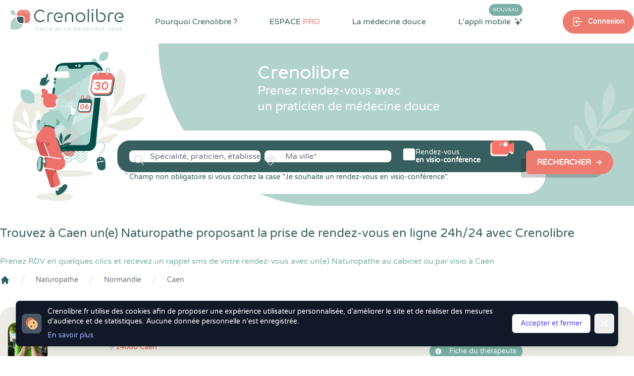

--- FILE ---
content_type: image/svg+xml
request_url: https://www.crenolibre.fr/media/v2/pictos/picto-qui-sommes-nous.svg
body_size: 1766
content:
<svg id="Groupe_55" data-name="Groupe 55" xmlns="http://www.w3.org/2000/svg" xmlns:xlink="http://www.w3.org/1999/xlink" width="53.762" height="54.729" viewBox="0 0 53.762 54.729">
  <defs>
    <clipPath id="clip-path">
      <rect id="Rectangle_107" data-name="Rectangle 107" width="47.01" height="27.491" fill="none"/>
    </clipPath>
  </defs>
  <rect id="Rectangle_108" data-name="Rectangle 108" width="53.762" height="54.729" transform="translate(0)" fill="none"/>
  <g id="Groupe_54" data-name="Groupe 54" transform="translate(3.376 14.108)">
    <g id="Groupe_53" data-name="Groupe 53" transform="translate(0 0)" clip-path="url(#clip-path)">
      <path id="Tracé_898" data-name="Tracé 898" d="M24.583,13.75A4.74,4.74,0,1,1,19.843,9a4.743,4.743,0,0,1,4.74,4.746" transform="translate(-9.828 -5.938)" fill="#79afa5"/>
      <path id="Tracé_899" data-name="Tracé 899" d="M17.881,50.677H1.9A1.894,1.894,0,0,1,.056,48.341a10.138,10.138,0,0,1,19.672,0,1.894,1.894,0,0,1-1.847,2.337" transform="translate(0.123 -26.784)" fill="#79afa5"/>
      <path id="Tracé_900" data-name="Tracé 900" d="M104.583,13.75A4.74,4.74,0,1,1,99.843,9a4.743,4.743,0,0,1,4.74,4.746" transform="translate(-62.541 -5.938)" fill="#79afa5"/>
      <path id="Tracé_901" data-name="Tracé 901" d="M97.881,50.677H81.9a1.894,1.894,0,0,1-1.847-2.337,10.138,10.138,0,0,1,19.672,0,1.894,1.894,0,0,1-1.847,2.337" transform="translate(-52.589 -26.784)" fill="#79afa5"/>
      <path id="Tracé_902" data-name="Tracé 902" d="M63.279,6.147A6.14,6.14,0,1,1,57.14,0a6.143,6.143,0,0,1,6.14,6.147" transform="translate(-33.481 -0.009)" fill="#b3d1cb"/>
      <path id="Tracé_903" data-name="Tracé 903" d="M54.6,53.976H33.9a2.453,2.453,0,0,1-2.392-3.027,13.131,13.131,0,0,1,25.479,0A2.453,2.453,0,0,1,54.6,53.976" transform="translate(-20.592 -27.008)" fill="#b3d1cb"/>
    </g>
  </g>
</svg>
